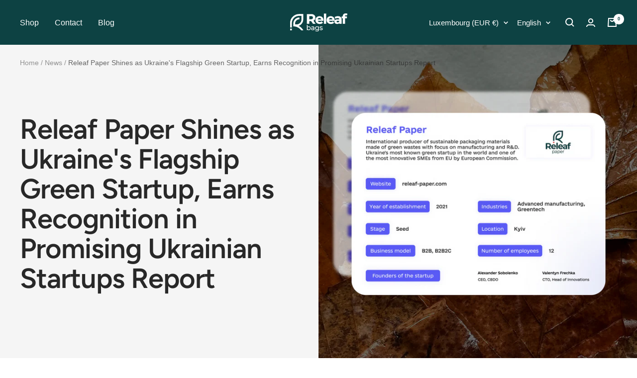

--- FILE ---
content_type: text/html; charset=UTF-8
request_url: https://www.modules4u.biz/shopify/exemptify/js/fix_prices_v1.js.php?shop=releaf-a19b.myshopify.com&country=SK&vat=&off&style=&inc_style=&vat_included_setting=false&hide_from_non_eu&tax_included=true&shop_currency=EUR&actual_currency=EUR&num_currencies=1&customer_exempt=&current_country=LU&
body_size: 185
content:
window.is_EU = false;var ev = new CustomEvent("ExemptifyLoaded");window.ExemptifyTriggerUpdate = function(){};window.customer_ip = "3.144.183.226";document.dispatchEvent(ev);